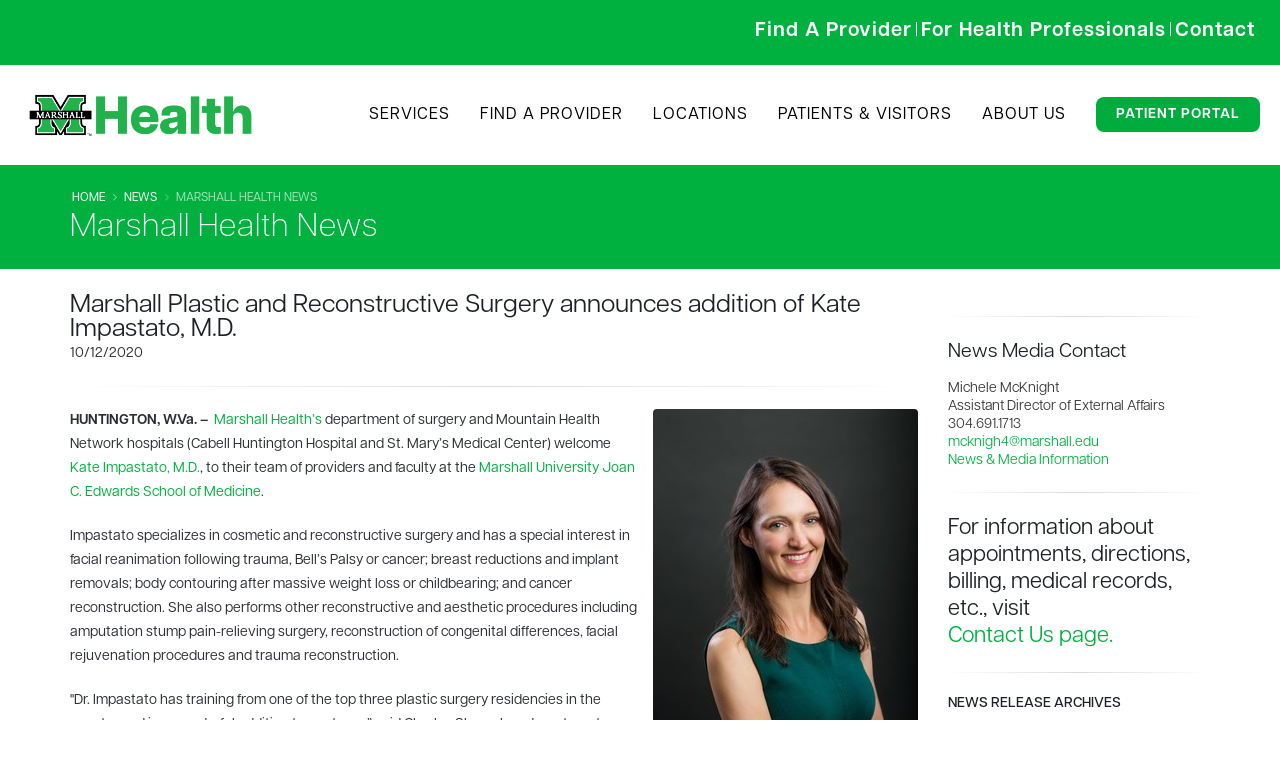

--- FILE ---
content_type: text/html; charset=utf-8
request_url: https://www.marshallhealth.org/news/marshall-plastic-and-reconstructive-surgery-announces-addition-of-kate-impastato-md/
body_size: 30107
content:


<!DOCTYPE html>
<html>
<head>

    <!-- Basic -->
    <meta charset="utf-8">
    
    <meta http-equiv="X-UA-Compatible" content="IE=edge">

    <title>
    Marshall Plastic and Reconstructive Surgery announces addition of Kate Impastato, M.D. | Marshall Health
</title>

    <meta name="keywords" content="" />
    <meta name="description" content="">
    <meta name="author" content="">
    
<!-- Google tag (gtag.js) -->
<script async src="https://www.googletagmanager.com/gtag/js?id=G-DZNHMMWMXG"></script>
<script>
  window.dataLayer = window.dataLayer || [];
  function gtag(){dataLayer.push(arguments);}
  gtag('js', new Date());

  gtag('config', 'G-DZNHMMWMXG');
</script>
    
    
    <!-- NEW FONTAWESOME -->
    <script src="https://kit.fontawesome.com/9306cf7f05.js" crossorigin="anonymous"></script>
    
    <script src="https://www.unpkg.com/flickity@2.0.0/dist/flickity.pkgd.min.js" crossorigin="anonymous"></script>


    <!-- Favicon -->
    <link rel="shortcut icon" href="/img/favicon-m.png" type="image/png" />
    <link rel="apple-touch-icon" href="/img/favicon-m.png">
    
    <link rel="stylesheet" href='/css/poweOfWe.css' />
    <link rel="stylesheet" href='/css/msmi-style.css' />
    <link rel="stylesheet" href='/css/mobile-styling.css' />
    <link rel="stylesheet" href='/css/homepage-redesign.css' />
    
    <!--GOOGLE TAG FOR GOOGLE ADS-->
    <!-- Google tag (gtag.js) -->
<script async src="https://www.googletagmanager.com/gtag/js?id=AW-942414229"></script>
<script>
  window.dataLayer = window.dataLayer || [];
  function gtag(){dataLayer.push(arguments);}
  gtag('js', new Date());

  gtag('config', 'AW-942414229');
</script>
    

    <!-- Articulat Font -->    
    <link rel="stylesheet" href=https://use.typekit.net/yyn2sdm.css>
    
    <!-- Jquery inject -->
    <script src="https://cdnjs.cloudflare.com/ajax/libs/jquery/3.7.1/jquery.min.js" crossorigin="anonymous" referrerpolicy="no-referrer"></script>

    
    <!-- Mobile Metas -->
    <meta name="viewport" content="width=device-width, minimum-scale=1.0, maximum-scale=1.0, user-scalable=no">
    
    <!-- expertec.com search engine -->
    <script>
        (function () {
            var id = '6e1f1fde-d0bd-11e9-bf06-0242ac130002';
            var ci_search = document.createElement('script');
            ci_search.type = 'text/javascript';
            ci_search.async = true;
            ci_search.src = 'https://cse.expertrec.com/api/js/ci_common.js?id=' + id;
            var s = document.getElementsByTagName('script')[0];
            s.parentNode.insertBefore(ci_search, s);
        })();
    </script>
    
    
    <script>
        
//         $("#togglebutton").click(function(){
//   $('.accordion-toggle a').trigger('click');
// });
        
    //   $(document).ready(function(){
    //         $("#eyes").click(function() {
    //             $("#conditions > div:nth-child(1) > div.panel-heading > h4 > a").click();
    //         });
    //     });  
    
    
   $(document).ready(function() {
        // Add click event listener to all li elements inside the nested ul
        $('.nav-list ul li').on('click', function() {
            // Get the id of the clicked <a> element
            var clickedId = $(this).find('a').attr('id');
            
            // Log the id to the console
            console.log('Clicked item ID:', clickedId);
            
            // Simulate click based on the clickedId
            switch (clickedId) {
                case 'eyes':
                    $('.accordion-toggle[href="#allergicconjunctivitisitchyeyes"]').click();
                    break;
                case 'eczema':
                    $('.accordion-toggle[href="#atopicdermatitiseczema"]').click();
                    break;
                case 'nose':
                    $('.accordion-toggle[href="#allergicrhinitisrunnynose"]').click();
                    break;
                case 'swallow':
                    $('.accordion-toggle[href="#eosinophilicesophagitistroubleswallowing"]').click();
                    break;
                case 'breathing':
                    $('.accordion-toggle[href="#asthmatroublebreathing"]').click();
                    break;
            }
        });
    });
        
        
    
    
   
        
        
        
    </script>
    
    
    

    <link href="https://fonts.googleapis.com/css?family=Open+Sans:300,400,600,700,800%7CShadows+Into+Light" type="text/css" rel="stylesheet"/><link href="/DependencyHandler.axd?s=[base64]&amp;t=Css&amp;cdv=764727152" type="text/css" rel="stylesheet"/>
    

   
    <script src="/vendor/modernizr/modernizr.min.js"></script>
    
    <!--<script type="text/javascript" src="ChoozleSmartContainer.js"></script>-->
    
    <script type="text/javascript" src="//nexus.ensighten.com/choozle/17937/Bootstrap.js"></script>
    
    
    <link rel="preconnect" href="https://fonts.googleapis.com">
<link rel="preconnect" href="https://fonts.gstatic.com" crossorigin>
<link href="https://fonts.googleapis.com/css2?family=Nunito+Sans:ital,wght@0,200;0,300;0,400;0,500;0,600;0,700;0,800;0,900;0,1000;1,200;1,300;1,400;1,500;1,600;1,700;1,800;1,900;1,1000&display=swap" rel="stylesheet">

<style>
    body
    {
        font-family: "articulat-cf", sans-serif !important;
        font-weight: 500 !important;
        font-style: normal !important;
        color: #2B2E34 !important;
    }
    
    p {
        color: #2B2E34 !important;
    }
    
    h1
    {
        letter-spacing: 1px;
    }
    
    .mobileNavMain
    {
        display: none;
    }
    
    .header-logo
    {
        display: none;
    }
    
    .er-dummy-search-box .er_search_input_dummy {
    width: 400px !important;
    border-radius: 8px !important;
}

.searchBar {
    
    display: flex;
}

.newMainButtons {
     
     background-color: #00AC3E !important;
     color: white;
     font-weight: 700;
     border-radius: 8px;
     padding: 10px 30px 10px 30px;
     font-size: 15px;
}

.newMainButtons:hover {
     
     background-color: #006838;
     color: white;
     font-style: none;
     font-weight: 700;
     border-radius: 8px;
     padding: 10px 30px 10px 30px;
     font-size: 15px;
}


.footerLinks {
    font-size:15px; 
    color:#fff; 
    font-weight:600;
    /*padding-bottom: 0.5px;*/
}



#lclst_widget_footer {
    display: none !important;
}

.flickity-prev-next-button previous {
    display: none !important;
}

.flickity-prev-next-button next {
    display: none !important;
}


    #header #nav-mh.header-nav-main nav > ul li a {
        font-size: 16px !important;
    }
    
   
</style>

</head>
<body>
    <!-- Google Tag Manager (noscript) -->
    <noscript><iframe src="https://www.googletagmanager.com/ns.html?id=GTM-WKWP63M"
    height="0" width="0" style="display:none;visibility:hidden"></iframe></noscript>
    <!-- End Google Tag Manager (noscript) -->

    <div class="body">
        <!--<div class="alert alert-success mb-none" style="text-align:center">
            <strong><i class="fa fa-info-circle" style="color: #046A38;"></i> COVID-19: Find the latest on <a href="https://www.marshallhealth.org/patients-visitors/covid-19-resources/vaccines">vaccine information</a>, <a href="https://www.marshallhealth.org/patients-visitors/covid-19-resources">treatment and additional resources.</a></strong>
		</div>-->
		
		
		

  
  
  
  
        <header>
            <!--<div style="padding-top: 0px; border-top: none;" class="header-body">-->
                <!--<div class="header-container container">-->
                <!--    <div class="header-row">-->
                <!--        <div class="header-column">-->
                            <div style="margin: 15px;" class="header-logo">
                                <a href="https://www.marshallhealth.org/">
                                    <img alt="Marshall Health" class="img-responsive" width="400" height="60" data-sticky-width="181" data-sticky-height="40" data-sticky-top="38" src="/media/4256/marshallhealth_main_logo.png">
                               </a>
                            </div>
                <!--        </div>-->
                <!--        <div class="header-column">-->
                <!--            <div class="header-row visible-lg visible-md">-->
                <!--                <div class="row mb-xs">-->
                <!--                    <ci-search></ci-search>-->
                <!--                    <a style="float:right" class="btn btn-primary" href="https://www.marshallhealth.org/patients-visitors/patient-portal/">Patient Portal</a>-->

                <!--                </div>-->
                <!--                <div class="" style="text-align:right; font-weight:bold">-->
                <!--                    <a href="https://www.marshallhealth.org/find-a-provider">Find A Provider</a> <span style="color:#ccc">|</span> <a href="https://www.marshallhealth.org/For-Medical-Professionals">For Medical Professionals</a> <span style="color:#ccc">|</span> <a href="https://www.marshallhealth.org/contact/">Contact</a>-->
                <!--                </div>-->
                <!--            </div>-->

                <!--        </div>-->
                <!--    </div>-->
                <!--</div>-->
                
                <!-- NEW TOP NAV BAR -->
                <section class="subpage-header mb-none top-nav">
            <div style="padding-top: 10px; padding-bottom: 10px; width: 100% !important; padding-left: 15px !important;" class="container">
                <div class="row">
                    <div class="col-md-6 searchBar">
                        <ci-search></ci-search>
                        </div>
                        
                        <div class="col-md-6">
                        <a href="/find-a-provider/"><span class="top-nav-item" style="letter-spacing:1px;"><strong>Find A Provider</strong></a>  |  <a href="/for-medical-professionals/"><span class="top-nav-item" style="letter-spacing: 1px;"><strong>For Health Professionals</strong></a>  |  <a href="/contact/"><span class="top-nav-item" style="letter-spacing:1px; padding-right: 10px !important;"><strong>Contact</strong></a></span>
                        
                        
                        
                    </div>
                    
                </div>
            </div>
           
        </section>
                 
                
                		<!--NEW NAVIGATION-->
		<nav class="headerNav DNDNav">
    <!-- Logo on the left -->
    <div class="logo-header">
      <a href="/"><img src="/media/4256/marshallhealth_main_logo.png" alt="Logo"></a>
    </div>

    <!-- Navigation links on the right -->
    <ul class="nav-links-new">
      <li><a href="/services/">Services</a></li>
      <li><a href="/find-a-provider/">Find A Provider</a></li>
      <li><a href="/locations/">Locations</a></li>
      <li><a href="/patients-visitors/">Patients & Visitors</a></li>
      <li><a href="/about-marshall-health/">About Us</a></li>
      <li><a class="patPortal" style="color: white; font-weight: 700; transition: color 0.3s ease;" href="https://www.marshallhealth.org/patients-visitors/patient-portal/">Patient Portal</a></li>
    </ul>
  </nav>
        <!--             <section class="subpage-header new-nav">-->
        <!--    <div style="width: 100% !important;" class="container">-->
        <!--        <div style="display: flex;" class="row">-->
        <!--            <div  class="col-sm-4">-->
        <!--                <a href="/">-->
        <!--            <img  style="max-width: 60%;" class="img-responsive logoRespond" src="/media/4256/marshallhealth_main_logo.png" />-->
        <!--            </a>-->
        <!--            </div>-->
        <!--            <div style="width: 85% !important; text-align: right;" class="col-lg-12">-->
        <!--                <a href="/services/"><h1  class="main-nav-item" style="letter-spacing:normal">SERVICES</h1></a>-->
        <!--                <a href="/find-a-provider/"><h1  class="main-nav-item">FIND A PROVIDER</h1></a>-->
        <!--                <a href="/locations/"><h1  class="main-nav-item">LOCATIONS</h1></a>-->
        <!--                <a href="/patients-visitors/"><h1  class="main-nav-item">PATIENTS & VISITORS</h1></a>-->
        <!--                <a href="/about-marshall-health/"><h1  class="main-nav-item">ABOUT US</h1></a>-->
        <!--                <a href="https://www.marshallhealth.org/patients-visitors/patient-portal/"><span class="btn btn-primary patPortal" style="letter-spacing:normal; border: none !important;"><strong>PATIENT PORTAL</strong></span></a>-->
        <!--            </div>-->
        <!--        </div>-->
        <!--    </div>-->
        <!--</section>-->
                        <div class="container mobileNavButton mobileNavMain">

                            <button style="margin-bottom: 20px;" class="btn header-btn-collapse-nav mobileMenuButton" data-toggle="collapse" data-target=".header-nav-main">
                                <i class="fa fa-bars"></i>&nbsp;&nbsp;Menu
                            </button>
                            <!--<div id="nav-mh" class="header-nav-main header-nav-main-effect-1 header-nav-main-sub-effect-1 collapse">-->
                            <!--    <nav>-->
                            <!--        <ul class="nav nav-pills" id="mainNav">-->
                                         <!--<li class=""><a href="https://www.marshallhealth.org/"><i class="fa fa-home"></i> Home</a></li>-->
                            <!--            <li style="font-size: " class=""><a href="https://www.marshallhealth.org/">Home</a></li>-->
                            <!--            <li class=""><a href="https://www.marshallhealth.org/services">Services</a></li>-->
                            <!--            <li class=""><a href="https://www.marshallhealth.org/find-a-provider">Find a Provider</a></li>-->
                            <!--            <li class=""><a href="https://www.marshallhealth.org/locations">Locations</a></li>-->
                            <!--            <li class=""><a href="https://www.marshallhealth.org/patients-visitors/">Patients &amp; Visitors</a></li>-->
                            <!--            <li class=""><a href="https://www.marshallhealth.org/about-marshall-health/">About Us</a></li>-->
                            <!--            <li class=""><a href="https://www.marshallhealth.org/patients-visitors/patient-portal/">Patient Portal</a></li>-->
                            <!--        </ul>-->
                            <!--    </nav>-->
                            <!--</div>-->
                            
                             <div style="padding-top: 5px; background-color: white !important;" id="nav-mh" class="header-nav-main header-nav-main-effect-1 header-nav-main-sub-effect-1 collapse">
                <div class="row">
                     <div style="padding-left: 0px !important; padding-right: 0px !important;" class="col-md-12 nav nav-pills" id="mainNav">
                         <nav>
                        <a href="https://www.marshallhealth.org/"><h1 class="new-home-mobile-nav-item" style="letter-spacing:normal; border-bottom: 1px solid #D3D3D3 !important;"><strong>HOME</strong></h1></a>
                        <a href="https://www.marshallhealth.org/services"><h1 class="new-home-mobile-nav-item" style="letter-spacing:normal; border-bottom: 1px solid #D3D3D3 !important;"><strong>SERVICES</strong></h1></a>
                        <a href="https://www.marshallhealth.org/find-a-provider"><h1 class="new-home-mobile-nav-item" style="letter-spacing:normal; border-bottom: 1px solid #D3D3D3 !important;"><strong>FIND A PROVIDER</strong></h1></a>
                        <a href="https://www.marshallhealth.org/locations"><h1 class="new-home-mobile-nav-item" style="letter-spacing:normal; border-bottom: 1px solid #D3D3D3 !important;"><strong>LOCATIONS</strong></h1></a>
                        <a href="https://www.marshallhealth.org/patients-visitors/"><h1 class="new-home-mobile-nav-item" style="letter-spacing:normal; border-bottom: 1px solid #D3D3D3 !important;"><strong>PATIENTS & VISITORS</strong></h1></a>
                        <a href="https://www.marshallhealth.org/about-marshall-health/"><h1 class="new-home-mobile-nav-item" style="letter-spacing:normal; border-bottom: 1px solid #D3D3D3 !important;"><strong>ABOUT US</strong></h1></a>
                        <a href="https://www.marshallhealth.org/patients-visitors/patient-portal/"><h1 class="new-home-mobile-nav-item" style="letter-spacing:normal; border-bottom: 1px solid #D3D3D3 !important;"><strong>PATIENT PORTAL</strong></h1></a>
                        </nav>
                        <!--<a href="/services/ophthalmology-new/contact-us/"><h1 class="mobile-nav-item-msmi" style="letter-spacing:normal"><strong>CONTACT US</strong></h1></a>-->
                    </div>
                    
                </div>
            </div>

                        </div>
                    <div class="visible-sm visible-xs clearfix mb-lg" style="margin-right:8px"><ci-search></ci-search></div>
            </div>
        </header>
    </div>
    <div role="main" class="main">

        
<section class="page-header page-header-color page-header-primary mb-xl">
    <div class="container">
        <div class="row">
            <div class="col-md-12">

                    <ul class="breadcrumb">
                                <li><a href="/">Home</a></li>
                                <li><a href="https://www.marshallhealth.org/news/">News</a></li>
                        <li class="active">Marshall Health News</li>
                    </ul>
            </div>
        </div>
        <div class="row">
            <div class="col-md-12">
                <h1>Marshall Health News</h1>
            </div>
        </div>
    </div>
</section>
<div class="container">
    <div class="row">
        <div class="col-md-9">
            <h3 class="mb-none">Marshall Plastic and Reconstructive Surgery announces addition of Kate Impastato, M.D.</h3>
            <p>10/12/2020</p>
            <hr class="mt-lg" />
                    <img class="img-rounded img-responsive pull-right ml-md mb-md" src="/media/2636/impastato_kate.jpg?center=0.5,0.5010570824524313&amp;mode=crop&amp;width=265&amp;height=372&amp;rnd=132512189960000000" />
<p><strong>HUNTINGTON, W.Va. –</strong><strong> </strong> <a href="/">Marshall Health’s</a> department of surgery and Mountain Health Network hospitals (Cabell Huntington Hospital and St. Mary’s Medical Center) welcome <a href="https://www.marshallhealth.org/find-a-provider/provider-details/?ID=634" data-anchor="?ID=634">Kate Impastato, M.D.</a>, to their team of providers and faculty at the <a href="https://jcesom.marshall.edu/">Marshall University Joan C. Edwards School of Medicine</a>.</p>
<p>Impastato specializes in cosmetic and reconstructive surgery and has a special interest in facial reanimation following trauma, Bell’s Palsy or cancer; breast reductions and implant removals; body contouring after massive weight loss or childbearing; and cancer reconstruction. She also performs other reconstructive and aesthetic procedures including amputation stump pain-relieving surgery, reconstruction of congenital differences, facial rejuvenation procedures and trauma reconstruction.</p>
<p>"Dr. Impastato has training from one of the top three plastic surgery residencies in the country and is a wonderful addition to our team,” said Charles Shumaker, department administrator for Marshall Surgery.</p>
<p>Impastato obtained her medical degree from Louisiana State University in New Orleans, Louisiana, and completed a six- year plastic and reconstructive surgery residency at the University of Washington in Seattle, Washington.  </p>
<p>For appointments, call <a href="/locations/marshall-plastic-reconstructive-surgery/">Marshall Plastic and Reconstructive Surgery</a> at 304-691-8910.</p>
<p style="text-align: center;">### </p>        </div>
        <div class="col-md-3">
            <!---<p><a class="twitter-timeline" data-height="400" href="https://twitter.com/marshall_health?ref_src=twsrc%5Etfw">Tweets by Marshall Health</a></p>-->
<p></p>
<p>
<script async="" src="https://platform.twitter.com/widgets.js" charset="utf-8"></script>
</p>
<hr />
<h4 class="text-2xl font-bold text-gray-700 mb-2">News Media Contact</h4>
<h6 class="text-2xl font-bold text-gray-700 mb-2">Michele McKnight<br />Assistant Director of External Affairs<br />304.691.1713<br /><a href="mailto:mcknigh4@marshall.edu" class="text-green hover:underline">mcknigh4@marshall.edu</a><br /><a class="hover:underline text-green" href="/about-marshall-health/news-media/">News &amp; Media Information</a></h6>
<hr />
<h4 class="text-xl pt-4">For information about appointments, directions, billing, medical records, etc., visit <br /><a class="hover:underline text-green" href="/about-marshall-health/contact-us/">Contact Us page.</a></h4>
<hr />
<p></p>
<h5>News Release Archives</h5>
<p style="text-align: left;"><a href="/news/?newsYear=2024">2024</a> | <a href="/news/?newsYear=2023">2023</a> | <a href="/news/?newsYear=2022">2022</a> | <a href="/news/?newsYear=2021">2021</a> | <a href="/news/?newsYear=2020">2020</a> | <a href="/news/?newsYear=2019">2019</a> | <a href="/news/?newsYear=2018">2018</a> | <a href="/news/?newsYear=2017">2017</a> | <a href="/news/?newsYear=2016">2016</a> | <a href="/news/?newsYear=2015">2015</a></p>
<p></p>
        </div>
    </div>
</div>




        <footer style="background-color: #006838 !important; margin-top: 0px !important;" id="footer" class="color">
            <div class="container">
                
                <div style="background-color: #006838 !important;" class="row">
                    <div  class="col-lg-3 logoColumn">
                        <a href="https://www.marshallhealth.org/"><img class="footerLogo" style="width: 100%; margin-left: -25px; padding-bottom: 10px;" src="/media/5018/mh-member-of-white.png" /></a>
                        <p class="footerInfo" style="margin-top:5px; font-size:15px; text-align: center; margin-left: -50px; color: #FFFFFF !important;">
                            <strong>
                               <span style="font-size: 14px;">1600 Medical Center Drive<br />
                                Huntington, WV 25701<br>
                                304.691.1600<br /></span>
                                
                            </strong>
                        </p>
                        <ul class="social-icons social-icons-mh">
                            <li class="social-icons-facebook"><a href="https://www.facebook.com/MarshallHealth" target="_blank" title="Facebook"><i class="fa fa-facebook" style="font-size:20px"></i></a></li>
                            <li class=""><a href="https://twitter.com/marshall_health" target="_blank" title="Twitter"><img style="width:26px; height: 28px; padding-bottom: 4px;" src="/media/4121/xlogo-white.png"><!--<i class="fa fa-x-app" style="font-size:20px"></i>--></a></li>
                           <li class="social-icons-youtube"><a href="https://www.youtube.com/&#64;MarshallHealthNetwork" target="_blank" title="YouTube"><i class="fa fa-youtube" style="font-size:20px"></i></a></li>
                            <li class="social-icons-instagram"><a href="https://www.instagram.com/marshall_health/" target="_blank" title="Instagram"><i class="fa fa-instagram" style="font-size:20px"></i></a></li>
                            <li class="social-icons-linkedin"><a href="https://www.linkedin.com/company/marshall-health/" target="_blank" title="Linkedin"><i class="fa fa-linkedin" style="font-size:20px"></i></a></li>
                        </ul>
                    </div>
                    <div  style="padding-left: 50px;" class="col-md-3 footerCol1">
                        <p style="font-size: 20px; color: #00B43F !important; font-weight: 800;">Patients &amp; Visitors</p>
                        
                            <a style="font-size: 15px; font-weight: 600;" href="https://www.marshallhealth.org/contact/">Contact Us</a><br />
                             <a style="font-size: 15px;" href="https://www.marshallhealth.org/patients-visitors/payment-insurance/">Payment &amp; Insurance</a><br />
                             <a style="font-size: 15px;" href="https://www.marshallhealth.org/patients-visitors/patient-portal/">Patient Portal</a><br />
                             <a style="font-size: 15px;" href="https://www.marshallhealth.org/about-marshall-health/privacy-practices/">Privacy Policy</a>
                        
                    </div>
                    <div style="padding-left: 50px;" class="col-md-3 footerCol2">
                        <p style="font-size: 20px; color: #00B43F !important; font-weight: 800;">Community</p>
                        
                           <a style="font-size: 15px; font-weight: 600;" href="https://www.marshallhealth.org/contact/">Connect with Us</a><br />
                             <a style="font-size: 15px; font-weight: 600;" href="https://www.marshallhealth.org/about-marshall-health/employment/">Careers</a><br />
                            <!--<li><i class="fa fa-caret-right"></i> <a href="https://www.marshallhealth.org/about-marshall-health/giving/">Make a Gift</a></li>-->
                             <a style="font-size: 15px; font-weight: 600;" href="https://news.marshallhealth.org/">News</a><br />
                        
                    </div>
                    <div style="margin-left: -50px; padding-left: 50px;" class="col-md-3 footerCol3">
                        <p style="font-size: 20px; color: #00B43F !important; font-weight: 800;">Health Professionals</p>
                        
                            <a style="font-size: 15px; font-weight: 600;" href="https://www.marshallhealth.org/about-marshall-health/medical-research/">Clinical Research</a><br />
                            <a style="font-size: 15px; font-weight: 600;" href="https://www.marshallhealth.org/for-health-professionals/refer-a-patient/">Refer a Patient</a><br />
                            <a style="font-size: 15px; font-weight: 600;" href="https://jcesom.marshall.edu">School of Medicine</a><br />
                            <a style="font-size: 15px; font-weight: 600;" href="https://marshallhealthnetwork.org">Marshall Health Network</a><br />
                        
                    </div>
                </div>
                
               
            </div>
            
            <div class="footer-copyright" style="padding: 15px 0; margin-top:20px; text-align: center;">
                <div class="container">
                    <p style="color: #FFFFFF !important; font-size: 14px;">
                        © 2026 Marshall Health - <a href="https://www.marshallhealth.org/about-marshall-health/privacy-practices/">Privacy Practices</a> | <a href="https://www.marshallhealth.org/about-marshall-health/website-disclaimer/">Website Disclaimer</a> | <a href="https://www.wrike.com/form/eyJhY2NvdW50SWQiOjE0NTI5NTMsInRhc2tGb3JtSWQiOjIzNTE1Njd9CTQ5MDE1MzgyNTYyNDcJYjJiODMyOTFmMzI4MjJiYmIyZTU4OGNiZjg4ZDgxNjJkMWUxZGFmYjVhZDQwYTYzMGZhNjczYjk0NjQ5ZGM2Yw==">Website Update Request</a> | <a href="https://intranet.marshallhealth.org">Marshall Health Intranet</a>
                    </p> 
                </div>
            </div>
        </footer>
    </div>

   
    <script src="/DependencyHandler.axd?s=[base64]&amp;t=Javascript&amp;cdv=764727152" type="text/javascript"></script>
    
    
    


</body>
</html>

--- FILE ---
content_type: text/css
request_url: https://www.marshallhealth.org/css/mobile-styling.css
body_size: 792
content:
@media only screen and (max-width: 992px) {
	
	
	[class*="newMainButtons"] {
    
	  
		font-size: 18px !important;
		padding: 15px 40px 15px 40px !important;
		
		
  }
	
	
}



@media only screen and (max-width: 992px) {
	
	
	[class*="footerLogo"] {
    
	  margin-left: 0px !important;
		width: 75% !important;
  }
	
	
}

@media only screen and (max-width: 992px) {
	
	
	[class*="footerInfo"] {
    
	  margin-left: 0px !important;
		
  }
	
	
}

@media only screen and (max-width: 992px) {
	
	
	[class*="footerCol1"] {
    
	  padding-left: 0px !important;
		text-align: center !important;
		padding-bottom: 20px;
		display: none;
  }
	
	
}

@media only screen and (max-width: 992px) {
	
	
	[class*="footerCol2"] {
    
	  
		text-align: center !important;
		padding-bottom: 20px;
		display: none;
  }
	
	
}

@media only screen and (max-width: 992px) {
	
	
	[class*="footerCol3"] {
    
	  margin-left: 0px !important;
		text-align: center !important;
		display: none;
  }
	
	
}




@media only screen and (max-width: 992px) {
	
	
	[class*="logoColumn"] {
    
	  
		text-align: center !important;
  }
	
	
}


@media only screen and (max-width: 992px) {
	
	
	[class*="section4-opt"] {
    
	  
		padding: 40px !important;
		height: 400px !important;
  }
	
	
}

@media only screen and (max-width: 992px) {
	
	
	[class*="section2-lasik"] {
    
	  
		height: 900px !important;
		
  }
	
	
}

@media only screen and (max-width: 992px) {
	
	
	[class*="formParagraph"] {
    
	  
		padding: 20px !important;
  }
	
	
}

@media only screen and (max-width: 992px) {
	
	
	[class*="lasikForm"] {
    
	  
		width: 70% !important;
  }
	
	
}

@media only screen and (max-width: 992px) {
	
	
	[class*="lasikVid"] {
    
	  
		width: 370px !important;
  }
	
	
}

@media only screen and (max-width: 992px) {
	
	
	[class*="section4-lasik"] {
    
	  
		padding: 40px !important;
		height: 400px !important;
  }
	
	
}


@media only screen and (max-width: 992px) {
	
	
	[class*="button-grid-opto"] {
    
	  
		grid-template-columns: repeat(1, 1fr) !important;
		gap: 40px !important;
  }
	
	
}

@media only screen and (max-width: 992px) {
	
	
	[class*="opto-grid"] {
    
	  
		background-position: top center !important;
		background-size: cover !important;
  }
	
	
}

@media only screen and (max-width: 992px) {
	
	
	[class*="optoButton-mobile"] {
    
	  
		padding-top: 20px !important;
		padding-bottom: 20px !important;
  }
	
	
}

@media only screen and (max-width: 992px) {
	
	
	[class*="grayTop"] {
    
	  
		font-size: 35px !important;
  }
	
	
}

@media only screen and (max-width: 992px) {
	
	
	[class*="grayMiddle"] {
    
	  
		font-size: 25px !important;
  }
	
	
}

@media only screen and (max-width: 992px) {
	
	
	[class*="grayBottom"] {
    
	  
		font-size: 15px !important;
  }
	
	
}

@media only screen and (max-width: 992px) {
	
	
	[class*="lasikTopSection"] {
    
	  
		padding-bottom: 0px !important;
  }
	
	
}






@media only screen and (max-width: 992px) {
	
	
	[class*="hero-Title"] {
    
	  
		font-size: 55px !important;
		line-height: 55px !important;
		text-align: center !important;
		
  }
	
	
}


@media only screen and (max-width: 992px) {
	
	
	[class*="home-hero-card"] {
    
	  
		margin: 20px !important;
		padding: 40px !important;
		
  }
	
	
}


@media only screen and (max-width: 992px) {
	
	
	[class*="home-hero-section"] {
    
	  
		margin-bottom: 0px !important;
		
		
  }
	
	
}


@media only screen and (max-width: 992px) {
	
	
	[class*="links-grid"] {
    
	  
		grid-template-columns: repeat(1, 0fr) !important;
		gap: 30px !important;
		
		
  }
	
	
}

@media only screen and (max-width: 992px) {
	
	
	[class*="sectionLinks"] {
    
	  
		height: 1250px !important;
		
		
  }
	
	
}

@media only screen and (max-width: 992px) {
	
	
	[class*="home-featured-section"] {
    
	  
		height: 800px !important;
		background-position: left !important;
		
  }
	
	
}


@media only screen and (max-width: 992px) {
	
	
	[class*="home-featured-card"] {
    
	  	margin-left: 0px !important;
		margin: 20px !important;
		text-align: center !important;
		
		
  }
	
	
}

@media only screen and (max-width: 992px) {
	
	
	[class*="home-featured-title"] {
    
	  
		
		text-align: center !important;
		
		
  }
	
	
}

@media only screen and (max-width: 992px) {
	
	
	[class*="home-featured-text"] {
    
	  
		font-size: 16px !important;
		text-align: center !important;
		padding-bottom: 20px !important;
		
  }
	
	
}


@media only screen and (max-width: 992px) {
	
	
	[class*="button-grid-news"] {
    
	  
		grid-template-columns: repeat(1, 1fr) !important;
		
  }
	
	
}




@media only screen and (max-width: 992px) {
	
	
	[class*="mobileMenuButton"] {
    
	  
		width: 100% !important;
		
  }
	
	
}

@media only screen and (max-width: 992px) {
	
	
	[class*="grid-container-news"] {
    
	  
		grid-template-columns: repeat(1, 1fr) !important;
		grid-gap: 80px !important;
		justify-content: center !important;
  }
	
	
}


@media only screen and (max-width: 992px) {
	
	
	[class*="providerSpotlightVideo"] {
    
	  
		width: 350px !important;
		
  }
	
	
}

@media only screen and (max-width: 992px) {
	
	
	[class*="cardio-featured-section"] {
    
	  
		flex-wrap: wrap !important;
		height: 1790px !important;
		
  }
	
	
}

@media only screen and (max-width: 992px) {
	
	
	[class*="button-grid-cardio"] {
    
	  
		grid-template-columns: repeat(1, 1fr) !important;
		margin-left: 30px !important;
		
  }
	
	
}

@media only screen and (max-width: 992px) {
	
	
	[class*="cardio-services-title"] {
    
	  
		
		padding-left: 20px !important;
		
  }
	
	
}


@media only screen and (max-width: 992px) {
	
	
	[class*="cardMain-cardio"] {
    
	  
		
		padding-bottom: 60px !important;
		
  }
	
	
}

@media only screen and (max-width: 992px) {
	
	
	[class*="section4"] {
    
	  
		height: 400px !important;
		padding: 20px !important;
		
  }
	
	
}

@media only screen and (max-width: 992px) {
	
	
	[class*="news-container-2"] {
    
	  
		grid-template-columns: repeat(1, 1fr) !important;
			gap: 60px !important;
		
  }
	
	
}


@media only screen and (max-width: 992px) {
	
	
	[class*="background-image-unit"] {
    
	  
		height: 200px !important;
		
  }
	
	
}


@media only screen and (max-width: 992px) {
	
	
	[class*="section5-unit-form"] {
    
	  
		height: 900px !important;
		width: 320px !important;
		margin-left: auto !important;
		margin-right: auto !important;
		
  }
	
	
}

@media only screen and (max-width: 992px) {
	
	
	[class*="section4-unit-new"] {
    
	  
		height: 700px !important;
		
  }
	
	
}

@media only screen and (max-width: 992px) {
	
	
	[class*="services-list"] {
    
	  
		font-size: 18px !important;
		max-width: 400px !important;
		
  }
	
	
}

@media only screen and (max-width: 992px) {
	
	
	[class*="section2-unit"] {
    
	  
		height: 700px !important;
		
  }
	
	
}

@media only screen and (max-width: 992px) {
	
	
	[class*="home-featured-section-unit"] {
    
	  
		height: 900px !important;
		
  }
	
	
}

@media only screen and (max-width: 992px) {
	
	
	[class*="firstSec"] {
    
	  
		width: 100% !important;
		
  }
	
	
}


@media only screen and (max-width: 992px) {
	
	
	[class*="formQTitle"] {
    
	  
		padding-top: 40px !important;
		
  }
	
	
}


@media only screen and (max-width: 992px) {
	
	
	[class*="servicesUnitTitle"] {
    
	  
		padding-top: 65px !important;
		
  }
	
	
}

@media only screen and (max-width: 992px) {
	
	
	[class*="section2-content"] {
    
	  
		margin-left: auto !important;
		margin-right: auto !important;
		
  }
	
	
}

@media only screen and (max-width: 992px) {
	
	
	[class*="formParagraph"] {
    
	  
		text-align: left !important;
		
		
  }
	
	
}




@media screen and (max-width: 992px) {
  .services-list li::before {
    font-size: 1.6em !important;
	  line-height: 0.7 !important;
  }
}


@media only screen and (max-width: 992px) {
	
	
	[class*="four-title"] {
    
	  
		padding-top: 25px !important;
		
		
  }
	
	
}


@media only screen and (max-width: 992px) {
	
	
	[class*="form-description"] {
    
	  
		text-align: left !important;
		
		
  }
	
	
}




--- FILE ---
content_type: text/javascript
request_url: https://nexus.ensighten.com/choozle/17937/serverComponent.php?namespace=Bootstrapper&staticJsPath=nexus.ensighten.com/choozle/17937/code/&publishedOn=Sun%20Oct%2029%2020:00:23%20GMT%202023&ClientID=923&PageID=https%3A%2F%2Fwww.marshallhealth.org%2Fnews%2Fmarshall-plastic-and-reconstructive-surgery-announces-addition-of-kate-impastato-md%2F
body_size: 275
content:

Bootstrapper._serverTime = '2026-01-22 00:20:27'; Bootstrapper._clientIP = '13.59.171.178'; Bootstrapper.insertPageFiles(['https://nexus.ensighten.com/choozle/17937/code/d3d14424fac71699bdbff068d9b1184b.js?conditionId0=421905','https://nexus.ensighten.com/choozle/17937/code/e60eaac02860dc4cc61fb86a262d3379.js?conditionId0=4951284']);Bootstrapper.setPageSpecificDataDefinitionIds([]);